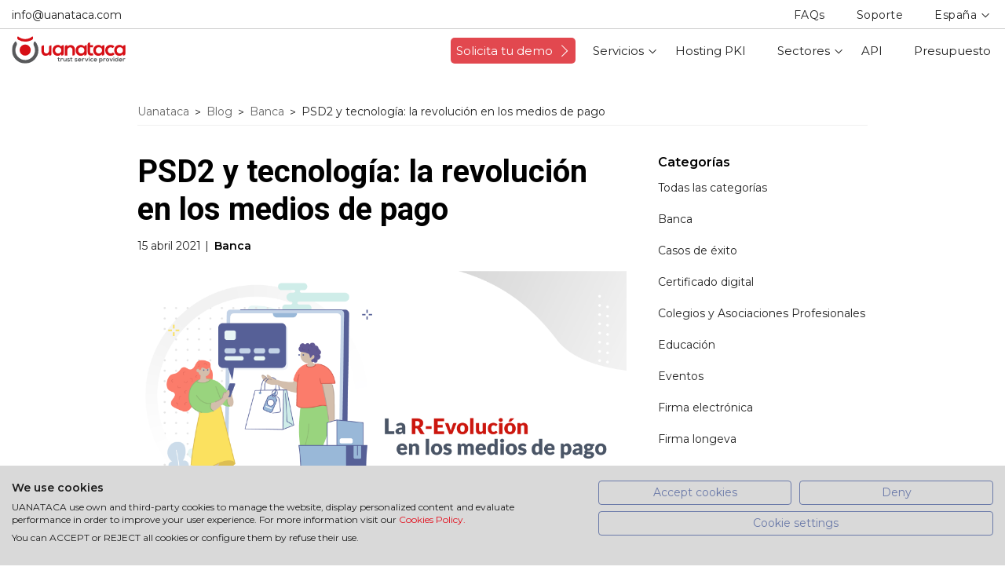

--- FILE ---
content_type: text/html; charset=UTF-8
request_url: https://web.uanataca.com/es/blog/banca/psd2-y-tecnologia-en-medios-de-pago
body_size: 11966
content:
<!DOCTYPE html>
<html lang="es" xml:lang="es" xmlns="http://www.w3.org/1999/xhtml">
	<head>
		<meta http-equiv="content-type" content="text/html; charset=UTF-8" />
<meta http-equiv="X-UA-Compatible" content="IE=edge">
<title>PSD2 y tendencias tecnológicas: la revolución en los medios de pago | Uanataca</title>
<base href="/" />
<meta name="security" content="public" />
<meta name="title" content="PSD2 y tendencias tecnológicas: la revolución en los medios de pago | Uanataca" />
<meta name="description" content="En este post abordamos la pandemia de la Covid-19, la innovación en medios de pago y la normativa PSD2 como catalizadores de la transformación del sector y del avance de los pagos d." />
<meta name="classification" content="PSD2 y tendencias tecnológicas: la revolución en los medios de pago | Uanataca" />
<link rel="canonical" href="https://web.uanataca.com/es/blog/banca/psd2-y-tecnologia-en-medios-de-pago" />
<link rel="alternate" hreflang="en" href="https://web.uanataca.com/en/blog/banking/psd2-and-technology-payment" />
<link rel="alternate" hreflang="x-default" href="https://web.uanataca.com/es/blog/banca/psd2-y-tecnologia-en-medios-de-pago" />
<link rel="alternate" hreflang="es-es" href="https://web.uanataca.com/es/blog/banca/psd2-y-tecnologia-en-medios-de-pago" />
<meta name="distribution" content="Global" />
<meta name="rating" content="General" />
<meta name="viewport" content="width=device-width, initial-scale=1, maximum-scale=1, minimal-ui">
		
		<meta property="og:type" content="website" />
<meta property="og:site_name" content="Uanataca" />
<meta property="og:url" content="https://web.uanataca.com/es/blog/banca/psd2-y-tecnologia-en-medios-de-pago" />
<meta property="og:locale" content="es_ES" />
<meta property="og:locale:alternate" content="es_ES" />
<meta property="og:image" content="https://web.uanataca.com/uploads/images/j/h/y/926-psd2-tecnologia-y-sellado-de-tiempo-en-los-medios-de-pago.png" />
<meta property="og:title" content="PSD2 y tecnología: la revolución en los medios de pago | Uanataca" />
<meta property="og:description" content="El sellado de tiempo en los sistemas de pago electrónico: la importancia del cuándo" />
<meta property="twitter:domain" content="https://web.uanataca.com" />
<meta property="twitter:site" content="@rsbmedia" />
<meta property="twitter:title" content="PSD2 y tecnología: la revolución en los medios de pago | Uanataca" />
<meta property="twitter:description" content="El sellado de tiempo en los sistemas de pago electrónico: la importancia del cuándo" />
<meta property="twitter:image:src" content="https://web.uanataca.com/uploads/images/1/g/6/b22-psd2-tecnologia-y-sellado-de-tiempo-en-los-medios-de-pago.png" />
<meta property="twitter:card" content="summary" />

		<link rel="stylesheet" type="text/css" href="https://web.uanataca.com/common/project/style/style.v1756829122.css" />

		
		
		<link rel="apple-touch-icon" sizes="180x180" href="https://web.uanataca.com/common/project/images/favicon//apple-touch-icon.png">
		<link rel="icon" type="image/png" sizes="32x32" href="https://web.uanataca.com/common/project/images/favicon//favicon-32x32.png">
		<link rel="icon" type="image/png" sizes="16x16" href="https://web.uanataca.com/common/project/images/favicon//favicon-16x16.png">
		<link rel="manifest" href="https://web.uanataca.com/common/project/images/favicon//site.webmanifest">
		<link rel="mask-icon" href="https://web.uanataca.com/common/project/images/favicon//safari-pinned-tab.svg" color="#da272f">
		<meta name="application-name" content="Uanataca">
		<meta name="msapplication-TileColor" content="#da272f">
		<meta name="theme-color" content="#ffffff">
		<script src="https://consent.cookiefirst.com/sites/web.uanataca.com-2377248c-144d-4364-aab6-3879c6a9fc2c/consent.js"></script>
	</head>
	<body class="es desktop chrome    no-logged US" >

		<!-- Google Tag Manager (noscript) -->
<noscript><iframe src="https://www.googletagmanager.com/ns.html?id=GTM-TL4LKZL" height="0" width="0" style="display:none;visibility:hidden"></iframe></noscript>
<!-- End Google Tag Manager (noscript) -->


		<header class="header ">
	<div class="header__top">
		<div class="container-fluid">
				
					
					<a href="mailto:info@uanataca.com" aria-label="Escríbenos a info@uanataca.com" class="header__top__link">info@uanataca.com</a>
				

				
				
				

		</div>
	</div>

	<div class="header__bottom">
		<div class="container-fluid">
			<a class="header__logo" href="https://web.uanataca.com/es/" title="Logo de Uanataca"></a>
			
			<div class="header__hamburger hamburger hamburger--squeeze">
				<span class="hamburger-box">
					<span class="hamburger-inner"></span>
				</span>
			</div>
		</div>
	</div>
</header>

<nav class="navbar ">
	<ul class="menu">
		
		<li class="menu__item menu__item--btn">
			<a href="https://web.uanataca.com/es/servicios/demo-personalizada" class="btn-red" target="_blank"><span>Solicita tu demo</span><i class="ico-right"></i></a>
		</li>
		

		<li class="menu__item menu__item--dropdown">
			<a href="https://web.uanataca.com/es/servicios" class="menu__link menu__link--toggle ico-down ">
				Servicios
			</a>

			<ul class="submenu hide dropdown">
				<li class="submenu__item submenu__item--dropdown">
					<a href="https://web.uanataca.com/es/servicios/firma-electronica-cualificada" class="submenu__link  submenu__link--toggle ico-down">Firma electrónica cualificada</a>

					<ul class="submenu__submenu submenu__submenu--es dropdown">
						<li class="submenu__submenu__item"><a href="https://web.uanataca.com/es/servicios/firma-one-shot" class="submenu__submenu__link ">Firma One-Shot</a></li>
						<li class="submenu__submenu__item"><a href="https://web.uanataca.com/es/servicios/firma-automatizada" class="submenu__submenu__link ">Firma Automatizada</a></li>
						<li class="submenu__submenu__item"><a href="https://web.uanataca.com/es/servicios/firma-interactiva" class="submenu__submenu__link ">Firma Interactiva</a></li>
						<li class="submenu__submenu__item"><a href="https://web.uanataca.com/es/servicios/firma-movil" class="submenu__submenu__link ">Firma Móvil</a></li>
					</ul>
				</li>
				<li class="submenu__item submenu__item--dropdown">
					<a href="https://web.uanataca.com/es/servicios/firma-electronica-avanzada" class="submenu__link  submenu__link--toggle ico-down">Firma electrónica avanzada</a>

					<ul class="submenu__submenu submenu__submenu--es dropdown">
						<li class="submenu__submenu__item"><a href="https://web.uanataca.com/es/servicios/firma-one-shot" class="submenu__submenu__link ">Firma One-Shot</a></li>
						<li class="submenu__submenu__item"><a href="https://web.uanataca.com/es/servicios/firma-automatizada" class="submenu__submenu__link ">Firma Automatizada</a></li>
						<li class="submenu__submenu__item"><a href="https://web.uanataca.com/es/servicios/firma-interactiva" class="submenu__submenu__link ">Firma Interactiva</a></li>
						<li class="submenu__submenu__item"><a href="https://web.uanataca.com/es/servicios/firma-movil" class="submenu__submenu__link ">Firma Móvil</a></li>
					</ul>
				</li>
				<li class="submenu__item ">
					<a href="https://web.uanataca.com/es/servicios/firma-longeva" class="submenu__link  ">Firma longeva</a>

				</li>
				<li class="submenu__item ">
					<a href="https://web.uanataca.com/es/servicios/validacion-firma-electronica" class="submenu__link  ">Validación firma electrónica</a>

				</li>
				<li class="submenu__item ">
					<a href="https://web.uanataca.com/es/servicios/sellado-de-tiempo" class="submenu__link  ">Sellado de tiempo</a>

				</li>
				<li class="submenu__item ">
					<a href="https://web.uanataca.com/es/servicios/certificados-digitales" class="submenu__link  ">Certificados digitales</a>

				</li>
			</ul>
		</li>
		<li class="menu__item ">
			<a href="https://web.uanataca.com/es/hosting-pki" class="menu__link  ">
				Hosting PKI
			</a>

		</li>
		<li class="menu__item menu__item--dropdown">
			<a href="https://web.uanataca.com/es/sectores-profesionales" class="menu__link menu__link--toggle ico-down ">
				Sectores
			</a>

			<ul class="submenu hide dropdown">
				<li class="submenu__item ">
					<a href="https://web.uanataca.com/es/sectores-profesionales/banca-fintech" class="submenu__link  ">Banca y Fintech</a>

				</li>
				<li class="submenu__item ">
					<a href="https://web.uanataca.com/es/sectores-profesionales/recursos-humanos" class="submenu__link  ">Recursos Humanos</a>

				</li>
				<li class="submenu__item ">
					<a href="https://web.uanataca.com/es/sectores-profesionales/salud" class="submenu__link  ">Salud</a>

				</li>
				<li class="submenu__item ">
					<a href="https://web.uanataca.com/es/sectores-profesionales/asociaciones-profesionales" class="submenu__link  ">Asociaciones profesionales</a>

				</li>
				<li class="submenu__item ">
					<a href="https://web.uanataca.com/es/sectores-profesionales/telecomunicaciones" class="submenu__link  ">Telecomunicaciones</a>

				</li>
				<li class="submenu__item ">
					<a href="https://web.uanataca.com/es/sectores-profesionales/terceros-de-confianza" class="submenu__link  ">Terceros de confianza</a>

				</li>
			</ul>
		</li>
		<li class="menu__item ">
			<a href="https://web.uanataca.com/es/servicio-api" class="menu__link  ">
				API
			</a>

		</li>
		<li class="menu__item ">
			<a href="https://web.uanataca.com/es/presupuesto" class="menu__link  ">
				Presupuesto
			</a>

		</li>
	</ul>
	
	<ul class="menu menu--gray">
		<li class="menu__item ">
			<a href="https://web.uanataca.com/es/faqs" class="menu__link ">FAQs</a>
		</li>
		<li class="menu__item ">
			<a href="https://web.uanataca.com/es/contacto" class="menu__link ">Soporte</a>
		</li>

		<li class="menu__item menu__item--dropdown menu__item--lang">
				<span class="menu__link menu__link--toggle ico-down">España</span>
				

			<ul class="submenu hide submenu--small dropdown submenu-lang">
				
				<li class="submenu__item"><a href="https://web.uanataca.com/en/blog/banking/psd2-and-technology-payment" class="submenu__link">EU/Others</a></li>
			</ul>
		</li>
	</ul>
</nav>

      	<main class="main">
			<div class="section section--top section--no-padding-bottom">
	<div class="section--left breadcrumb--border">
		<div class="container">
    <ul class="breadcrumb animated fadeIn delay1" itemscope itemtype="http://schema.org/BreadcrumbList">
        <li class="breadcrumb__item" itemprop="itemListElement" itemscope itemtype="http://schema.org/ListItem">
            <meta itemprop="position" content="1"/>
                <a href="https://web.uanataca.com/es/" itemprop="item"><span itemprop="name">Uanataca</span></a>
                <span class="breadcrumb__separator">></span>
        </li>
        <li class="breadcrumb__item" itemprop="itemListElement" itemscope itemtype="http://schema.org/ListItem">
            <meta itemprop="position" content="2"/>
                <a href="https://web.uanataca.com/es/blog" itemprop="item"><span itemprop="name">Blog</span></a>
                <span class="breadcrumb__separator">></span>
        </li>
        <li class="breadcrumb__item" itemprop="itemListElement" itemscope itemtype="http://schema.org/ListItem">
            <meta itemprop="position" content="3"/>
                <a href="https://web.uanataca.com/es/blog/banca" itemprop="item"><span itemprop="name">Banca</span></a>
                <span class="breadcrumb__separator">></span>
        </li>
        <li class="breadcrumb__item" itemprop="itemListElement" itemscope itemtype="http://schema.org/ListItem">
            <meta itemprop="position" content="4"/>
                <span itemprop="name">PSD2 y tecnología: la revolución en los medios de pago</span>
        </li>
    </ul>
</div>
	</div>
</div>	

<section class="section section--no-padding-top section--left">
	<div class="container">
		<div class="post-agroup post-agroup--row-reverse">
			<div class="post-list post-list--sidebar">				
				<article class="article article--detail article--post" itemscope itemtype="http://schema.org/BlogPosting">
	        		<div class="article__content-top animated fadeIn delay1">
						<h1 class="article__title title" itemprop="headline">PSD2 y tecnología: la revolución en los medios de pago</h1>

						<div class="article__category">
							<span class="date">15 abril 2021</span>
							<span class="category">Banca</span>
						</div>

						<div class="article__short-description">
							
						</div>
					</div>

					<meta itemprop="datePublished" content="2021-04-15 06:00:00"/>
	        		<meta itemprop="dateModified" content="2026-01-22 19:34:36"/>
	        		<meta itemprop="author" content="Uanataca"/>
	        		<span itemprop="publisher" itemscope  itemtype="http://schema.org/Organization">
	        			<meta itemprop="name" content="Uanataca" />
	        			<span itemprop="logo" itemscope itemtype="http://schema.org/ImageObject"><meta itemprop="url" content="https://web.uanataca.com/common/project/images/logotipo-uanataca@2x.png" /></span>
	        		</span>
					<meta itemprop="thumbnailUrl" content="https://web.uanataca.com/uploads/images/j/h/y/926-psd2-tecnologia-y-sellado-de-tiempo-en-los-medios-de-pago_L1.png"/>
					<picture>
						<source srcset="https://web.uanataca.com/uploads/images/j/h/y/926-psd2-tecnologia-y-sellado-de-tiempo-en-los-medios-de-pago_A1.png, https://web.uanataca.com/uploads/images/j/h/y/926-psd2-tecnologia-y-sellado-de-tiempo-en-los-medios-de-pago_K2.png 2x" media="(max-width: 767px)">
					    <source srcset="https://web.uanataca.com/uploads/images/j/h/y/926-psd2-tecnologia-y-sellado-de-tiempo-en-los-medios-de-pago_E1.png, https://web.uanataca.com/uploads/images/j/h/y/926-psd2-tecnologia-y-sellado-de-tiempo-en-los-medios-de-pago_E2.png 2x" media="(max-width: 1189px)">
					    <source srcset="https://web.uanataca.com/uploads/images/j/h/y/926-psd2-tecnologia-y-sellado-de-tiempo-en-los-medios-de-pago_F1.png, https://web.uanataca.com/uploads/images/j/h/y/926-psd2-tecnologia-y-sellado-de-tiempo-en-los-medios-de-pago_F2.png 2x" media="(max-width: 1440px)">
					    <source srcset="https://web.uanataca.com/uploads/images/j/h/y/926-psd2-tecnologia-y-sellado-de-tiempo-en-los-medios-de-pago_F2.png">
						<img itemprop="image" src="https://web.uanataca.com/uploads/images/j/h/y/926-psd2-tecnologia-y-sellado-de-tiempo-en-los-medios-de-pago_F1.png" srcset="https://web.uanataca.com/uploads/images/j/h/y/926-psd2-tecnologia-y-sellado-de-tiempo-en-los-medios-de-pago_F1.png, https://web.uanataca.com/uploads/images/j/h/y/926-psd2-tecnologia-y-sellado-de-tiempo-en-los-medios-de-pago_F2.png 2x" class="article__img-full-width animated fadeIn delay1" title="PSD2 y tecnología: la revolución en los medios de pago" alt="">
					</picture>

				    <div class="article__padding-content description text animation fadeIn delay1" itemprop="articleBody">
				    	<p>El sector de los medios de pago se encuentra inmerso en una etapa de transición, donde la pandemia mundial ha acelerado la tendencia de una digitalización que, pese a llevar una largo recorrido, ahora se ha convertido en una prioridad. En el impredecible escenario actual, la industria de pagos está apostando por el desarrollo de nuevas soluciones que se anticipan y dan respuesta a las necesidades de un mercado ávido de innovación.
  </p>
<p>En este post, abordamos la pandemia de la Covid-19, la innovación en medios de pago y la normativa PSD2 como catalizadores de la transformación del sector y del avance de los pagos digitales. 
  </p>
<p><strong><br></strong></p>
<h5>El avance imparable hacia una sociedad cashless 
  </h5>
<p>La transformación de los ecosistemas de pagos en la última década ha sido muy notable, principalmente motivada por la&nbsp;entrada de nuevos&nbsp;players&nbsp;y por la aparición de nuevos modelos de negocio centrados en el cliente, &nbsp;más innovadores e intensivos en tecnología. 
  </p>
<p>Sin lugar a duda, la pandemia de la Covid-19 ha acelerado la transición hacia una sociedad cashless, con nuevos hábitos de consumo con relación al dinero en efectivo, un método de pago estancado que comienza a disminuir por la adopción de comportamientos preventivos frente al contagio. En cambio, <strong>los medios de pago digitales se han incrementado.</strong>
  </p>
<figure><img src="https://web.uanataca.com/uploads/images/q/2/v/t8v-incremento-en-el-uso-de-los-medios-de-pago-digitales.png" data-image="960" style="display: block; margin: auto;" alt="" title=""></figure>
<p>Según un reciente <u><a href="https://es.paymentinnovationhub.com/informe-tendencias-medios-de-pago-2/" target="_blank">informe</a></u>&nbsp;elaborado por Payment Innovation Hub, en España, la cantidad de efectivo retirado&nbsp;de los cajeros automáticos en el segundo trimestre de 2020 descendió en un 35% en relación al mismo periodo de 2019. Es destacable que, pese al descenso generalizado del consumo, el uso de las tarjetas contactless en abril de 2020 aumentó un 15%. Ambas cifras son un indicativo del impacto de la pandemia en el desarrollo en los ecosistemas de pagos y, como veremos a continuación, en la búsqueda de soluciones novedosas que faciliten el pago digital.</p>
<p><strong><br></strong></p>
<h5>7 tendencias que definirán el futuro de los pagos
  </h5>
<p>Las compañías están acelerando sus planes de digitalización para adaptarse a las demandas y a los nuevos hábitos de pago de la población, incorporando nuevas tecnologías convertidas en tendencia que marcarán el futuro de los pagos.
  </p>
<h6><span style="color: #1f497d;">Customer-centric</span></h6>
<p>A medida que crece el ecosistema de los pagos, la experiencia del cliente se convierte en el principal <span style="color: #c0504d;">valor diferencial</span>. Mediante la tecnología digital, los proveedores pueden ofrecer al cliente una experiencia digital completa&nbsp;en todas las fases de su ciclo de vida.</p>
<h6><span style="color: #1f497d;">Open banking</span></h6>
<p>Esta tendencia en auge permite que, con la autorización del cliente, los bancos <span style="color: #c0504d;">compartan su información</span> con terceros, inclusive medios de pago. La directiva PSD2, que abordaremos más adelante, permite por ejemplo que proveedores ofrezcan el servicio de iniciación de pagos electrónicos entre diferentes cuentas por medio de una interfaz, que hace de puente entre ambas. 
  </p>
<h6><span style="color: #1f497d;">Contactless</span></h6>
<p>A nivel internacional, el pago sin contacto es uno de los medios de pago que más se está utilizando y que <span style="color: #c0504d;">continuará creciendo</span> en 2021. En el caso de Europa, y tras la medida que amplía el límite de pago del sistemas contactless sin necesidad de introducir el PIN de la tarjeta, Visa procesó un total de 500 millones de pagos contactless, una cifra hasta ahora inalcanzable.
  </p>
<h6><span style="color: #1f497d;">Wearables</span></h6>
<p>El uso de aparatos o dispositivos tecnológicos utilizados como accesorios se posiciona como una de las <span style="color: #c0504d;">grandes tendencias</span> de medios de pago para 2021.</p>
<h6><span style="color: #1f497d;">Tokenización</span></h6>
<p>Este sistema de pago, que permite convertir los números de la tarjeta del cliente en un código numérico o&nbsp;token, aporta <span style="color: #c0504d;">seguridad y confidencialida</span><span style="color: #c0504d;">d</span> a las operaciones, ayudando a la popularización de este sistema. 
  </p>
<h6><span style="color: #1f497d;">Inteligencia artificial</span></h6>
<p>Esta herramienta aplicada a los servicios de pago online <span style="color: #c0504d;">mejora la experiencia de usuario</span>, uno de los elementos clave en la estrategia custome-centric, evita fraudes y mejora el feedback, abriendo nuevas puertas al desarrollo de servicios personalizados. 
  </p>
<h6><span style="color: #1f497d;">Face to pay</span></h6>
<p>Este año, este método de pago a través del reconocimiento facial se popularizará. La herramienta permite al cliente la <span style="color: #c0504d;">sincronización</span> de sus datos bancarios mediante una app, autorizando el pago mediante reconocimiento facial.&nbsp; 
  </p>
<h5></h5>
<h5></h5>
<h5></h5>
<h5></h5>
<h6><span style="color: #1f497d;"><br></span></h6>
<h6><span style="color: #1f497d;">Tendencias en medios de pago, el eje central de la segunda sesión de Paris Fintech Forum</span></h6>
<p>En la segunda sesión de <u><a href="https://web.uanataca.com/es/blog/eventos/uanataca-en-paris-fintech-forum" target="_blank">Paris Fintech Forum</a></u>, el evento europeo exclusivo para finanzas y Fintech donde Uanataca estará presente como expositor oficial, la evolución y las tendencias en medios de pago serán los grandes protagonistas.
  </p>
<figure><a href="https://web.uanataca.com/es/blog/eventos/uanataca-en-paris-fintech-forum"><img src="https://web.uanataca.com/uploads/images/q/m/t/hm8-uanataca-expositor-oficial-en-paris-fintech-forum-2021.png" data-image="950" style="display: block; margin: auto;" alt="" title=""></a></figure>
<p>Esta nueva cita reunirá a los principales speakers internacionales para explorar las tendencias en el sector de la industria de pago y abordar las expectativas de los agentes implicados. Entre otros, compartirán espacio figuras relevantes del sector financiero como Michael Miebach,<strong> CEO en Mastercard, </strong>Gilles Grapinet,<strong> Chairman en Worldline o </strong>Lizzie Chapman<strong>, CEO en ZestMoney.</strong><br></p>
<p><strong>&nbsp;</strong>
  </p>
<h5>PSD2, la nueva directiva que aumenta la seguridad de los pagos en Europa
  </h5>
<p>Son tres las normativas europeas que permiten un escenario propicio para alcanzar el nuevo modelo bancario tan ansiado por el cliente, con una banca más personalizada, abierta e inclusiva: el Reglamento eIDAS, el Reglamento General de Protección de datos (GDPR) y la nueva Directiva PSD2.
  </p>
<p>Estos instrumentos legislativos mencionados representan un gran avance para la industria financiera, complementándose a la perfección en el logro de un entorno adecuado para los pagos electrónicos. En esta ocasión, abordaremos detenidamente la PSD2 ( Payment Services Directive 2) por estar exclusivamente orientada a la mejora de la seguridad en los pagos electrónicos y a la protección contra el fraude mediante autenticación reforzada ( SCA).
  </p>
<p><span style="background-color: #dbe5f1;"><strong>La PSD2 es la Directiva Europea que&nbsp;regula los servicios de pago realizados en Europa</strong>&nbsp;(por ejemplo, transferencias, domiciliaciones, pagos con tarjetas&hellip;) ,&nbsp;</span>esta supone una actualización a la primera Directiva de 2007 “PSD1”, por la que se establecía la creación del mercado único de pagos en la Unión Europea. La nueva directiva va dirigida tanto a consumidores como comercios, propiciando un mercado de pagos&nbsp;más integrado, reforzando la seguridad en las transacciones, dotándolo de una mayor transparencia y eficiencia mediante la eliminación de intermediarios. Asimismo, permite que terceras empresas que no sean bancos (Third-Party Providers o TPP), intervengan en los pagos, propiciando lo que se conoce como <u><a href="https://web.uanataca.com/es/blog/banca/open-banking-y-firma-electronica-cualificada" target="_blank">open banking</a></u> o banca abierta.</p>
<p>A pesar de que la PSD2 data del año 2015, los estados miembros tenían hasta 2018 para trasponerla. Sin embargo, en la caso de países como España, dada la complejidad de su implementación uniforme en todos los países miembros de la&nbsp;Unión Europea, la autoridad bancaria concedió una moratoria hasta el 1 de enero de 2021. 
  </p>
<p>Las principales ventajas que ofrece la PSD2 y que benefician tanto al cliente como a los comercios son la <strong>agilización de los pagos y el incremento de la tasa de conversión en el comercio online, la prohibición de que se cobren recargos por pagar con tarjeta, así como el refuerzo de la confianza y la seguridad en los pagos electrónicos.</strong>
  </p>
<p><strong><br></strong></p>
<h5>El sellado de tiempo en los sistemas de pago electrónico: la importancia del cuándo
  </h5>
<p>Uno de los principales objetivos de la PSD2 es el de garantizar la seguridad de los pagos y mejorar las garantías de los consumidores pero a su vez, existen otros mecanismos que refuerzan la protección de los pagos el línea.</p>
<p>El pago electrónico, como cualquier otra transacción que necesite la certeza de que se ha llevado a cabo en un momento exacto, podrá beneficiarse del elevado valor que aporta el time-stamping al constatar, mediante fecha y hora, su existencia e integridad.
  </p>
<hr>
<p>📢<span style="background-color: #dbe5f1;"> </span><strong><span style="background-color: #dbe5f1;">¿ Qué es el sellado de tiempo o time-stamping ?</span>.</strong> Es un mecanismo que permite demostrar que una serie de datos de carácter electrónico, como puede ser un pago en línea, han existido y no han sido alterados a partir de un instante específico en el tiempo. Descubre más sobre esta referencia temporal fiable e inmutable en este&nbsp;<a href="https://web.uanataca.com/es/blog/sellado-de-tiempo" target="_blank">artículo.</a><u></u>
    </p>
<hr>
<p>A diferencia del resto de sistemas disponibles en el mercado que inciden en el elemento temporal de un pago electrónico, <span style="color: #c0504d;"><strong>el sellado de tiempo cualificado es el que ofrece mayores garantías jurídicas.</strong></span> El reglamento <a href="https://eur-lex.europa.eu/legal-content/ES/TXT/PDF/?uri=CELEX:32014R0910&from=ES" target="_blank">eIDAS</a>, el marco jurídico común para los servicios de confianza en la UE, regula particularmente el sello de tiempo electrónico cualificado,&nbsp;<strong>atribuyendo en exclusiva su emisión a un prestador de servicios de sello cualificado de tiempo electrónico como Uanataca</strong>, una figura reconocida y auditada que actúa&nbsp;aportando confianza al&nbsp;sellado de tiempo.</p>
<h6></h6>
<figure><a href="https://web.uanataca.com/es/servicios/sellado-de-tiempo" target="_blank"><img src="https://web.uanataca.com/uploads/images/k/6/i/g1l-casos-de-uso-del-sellado-de-tiempo-de-uanataca-en-el-sector-financiero.png" data-image="961" style="display: block; margin: auto;" alt="" title=""></a></figure>
<p><span style="color: rgb(73, 80, 87); font-family: Lato, Arial, &quot;Helvetica Neue&quot;, Helvetica, sans-serif; font-size: 16px; font-weight: 400;">El </span><a href="https://web.uanataca.com/es/servicios/sellado-de-tiempo" target="_blank" style="background-color: rgb(255, 255, 255); font-family: Lato, Arial, &quot;Helvetica Neue&quot;, Helvetica, sans-serif; font-size: 16px; font-weight: 400;">sellado de tiempo de Uanataca</a><span style="color: rgb(73, 80, 87); font-family: Lato, Arial, &quot;Helvetica Neue&quot;, Helvetica, sans-serif; font-size: 16px; font-weight: 400;"> es la solución ideada para casos específicos de este sector, como el sellado electrónico de transacciones, certificados y constancias electrónicas.</span><br></p>
<p>Del mismo modo se adapta perfectamente a las necesidades y particularidades para fechar y validar la hora de recepción de una transacción electrónica, para certificar transacciones bancarias o para establecer la fecha de emisión en una factura electrónica, apertura de cuentas bancarias, créditos al consumo, condiciones de crédito, entre otros.
</p>
<figure><a href="https://web.uanataca.com/es/sectores-profesionales/banca-fintech" target="_blank"><img src="https://web.uanataca.com/uploads/images/5/z/l/2y1-uanataca-soluciones-de-firma-electronica-para-el-sector-bancario.png" data-image="952" style="display: block; margin: auto;" alt="" title=""></a></figure>
<p><br></p>
				    </div>

					
				<div class="share share-it share-border share-right-sm">
					<span class="share__item share__item__init">Compartir</span>
					<a href="#" class="share__item share ico-facebook facebook" data-url="https://web.uanataca.com/es/blog/banca/psd2-y-tecnologia-en-medios-de-pago" data-text="PSD2 y tendencias tecnológicas: la revolución en los medios de pago | Uanataca - Uanataca" data-subject="PSD2 y tendencias tecnológicas: la revolución en los medios de pago | Uanataca - Uanataca" data-image="https://web.uanataca.com/uploads/images/j/h/y/926-psd2-tecnologia-y-sellado-de-tiempo-en-los-medios-de-pago.png" rel="nofollow"></a>
					<a href="#" class="share__item share ico-twitter twitter" data-url="https://web.uanataca.com/es/blog/banca/psd2-y-tecnologia-en-medios-de-pago" data-text="PSD2 y tendencias tecnológicas: la revolución en los medios de pago | Uanataca - Uanataca" data-subject="PSD2 y tendencias tecnológicas: la revolución en los medios de pago | Uanataca - Uanataca" data-image="https://web.uanataca.com/uploads/images/j/h/y/926-psd2-tecnologia-y-sellado-de-tiempo-en-los-medios-de-pago.png" rel="nofollow"></a>
					<a href="#" class="share__item share ico-linkedin linkedin" data-url="https://web.uanataca.com/es/blog/banca/psd2-y-tecnologia-en-medios-de-pago" data-text="PSD2 y tendencias tecnológicas: la revolución en los medios de pago | Uanataca - Uanataca" data-subject="PSD2 y tendencias tecnológicas: la revolución en los medios de pago | Uanataca - Uanataca" data-image="https://web.uanataca.com/uploads/images/j/h/y/926-psd2-tecnologia-y-sellado-de-tiempo-en-los-medios-de-pago.png" rel="nofollow"></a>
					<a href="#" class="share__item share ico-mailto mailto" data-url="https://web.uanataca.com/es/blog/banca/psd2-y-tecnologia-en-medios-de-pago" data-text="PSD2 y tendencias tecnológicas: la revolución en los medios de pago | Uanataca - Uanataca" data-subject="PSD2 y tendencias tecnológicas: la revolución en los medios de pago | Uanataca - Uanataca" data-image="https://web.uanataca.com/uploads/images/j/h/y/926-psd2-tecnologia-y-sellado-de-tiempo-en-los-medios-de-pago.png" rel="nofollow"></a>
			    </div>


				    <div class="comment detail-post__max-width animation fadeIn delay1">
				    	<span class="comment__title">
				    		<span itemprop="commentCount">0</span> comentarios
				    	</span>

				    	<a href="#commentForm" class="comment__link-go-to go-to-anchor ico-comments"><span>Deja un comentario</span></a>

				    	<div class="comment__content">
					    	<div class="comment__item">
					    	
					    		<em>Un momento…</em>
					    	
					    	</div>
					    </div>
					    
				    </div>

				    <div id="commentForm" class="comment__form detail-post__max-width animation fadeIn delay1">
				    	<span class="comment__title small-title">Deja un comentario</span>

				    	<form action="https://web.uanataca.com/es/comment" method="POST" class="ajax form form--contact" data-callback="commentSaveOk" data-callback-error="formSaveKo">
				    		
				    		<div class="form-group form-group--custom form-group--half">
								<label class="form-label form-label--custom" for="name">Nombre*</label>
								<input id="name" name="name" class="form-control" type="text" autocomplete="on" value="">
								<span class="input-message"></span>
						    </div>

						    <div class="form-group form-group--custom form-group--half">
								<label class="form-label form-label--custom" for="email">Email*</label>
								<input id="email" name="email" class="form-control" type="email" autocomplete="on" value="">
								<span class="input-message"></span>
						    </div>

						    <div class="form-group form-group--custom">
								<label class="form-label form-label--custom" for="text">Comentario*</label>
								<textarea class="form-control form-control--textarea" id="text" name="text" autocomplete="on"></textarea>
								<span class="input-message"></span>
						    </div>

						    <div class="form-group form-group--small">
								<small>*Campos obligatorios</small>
						    </div>

						    <div class="form-group form-group--no-padding">
								
								<input type="hidden" name="g-recaptcha-response" />
								<div class="input-message"></div>
							</div>
						    
				            <div class="form-group form-group--legals">
					        	<input class="checkbox-receipt" type="checkbox" id="termsAcceptance" name="termsAcceptance" value="1">
								<label for="termsAcceptance" class="form-label form-label--checkbox form-label--legal">
									<span class="form-control--checkbox ico-check"></span>
									<span class="form-label-text">
										Al enviar aceptas el <a href="https://web.uanataca.com/es/aviso-legal"><u>aviso legal</u></a>.
									</span>
								</label>
								<span class="input-message"></span>
					        </div>

				            <div class="form-group form-submit-btn">
				            	<div class="btn">
				                	<input type="submit" class="form-submit" value="Publicar comentario" data-value-on="Un momento…...">
				                </div>
				            </div>

				            <input type="hidden" name="object" value="post"/>
				    		<input type="hidden" name="objectId" value="87"/>
				    		<input type="hidden" name="commentsConversation" value="87"/>
				    	</form>
				    </div>
				</article>

		    	<template id="comment-reply">
		    		<form action="https://web.uanataca.com/es/comment" method="POST" class="ajax form form--contact" data-callback="commentSaveOk" data-callback-error="formSaveKo">
				    		
				    		<div class="form-group form-group--custom form-group--half">
								<label class="form-label form-label--custom" for="name">Nombre*</label>
								<input id="name" name="name" class="form-control" type="text" autocomplete="on" value="">
								<span class="input-message"></span>
						    </div>

						    <div class="form-group form-group--custom form-group--half">
								<label class="form-label form-label--custom" for="email">*</label>
								<input id="email" name="email" class="form-control" type="email" autocomplete="on" value="">
								<span class="input-message"></span>
						    </div>

						    <div class="form-group form-group--custom">
								<label class="form-label form-label--custom" for="text">Comentario*</label>
								<textarea class="form-control form-control--textarea" id="text" name="text" autocomplete="on"></textarea>
								<span class="input-message"></span>
						    </div>

						    <div class="form-group form-group--small">
								<small>*Campos obligatorios</small>
						    </div>

						    <div class="form-group form-group--no-padding">
								
								<input type="hidden" name="g-recaptcha-response" />
								<div class="input-message"></div>
							</div>
						    
				            <div class="form-group form-group--legals">
					        	<input class="checkbox-receipt" type="checkbox" id="termsAcceptance" name="termsAcceptance" value="1">
								<label for="termsAcceptance" class="form-label form-label--checkbox form-label--legal">
									<span class="form-control--checkbox ico-check"></span>
									<span class="form-label-text">
										Al enviar aceptas el <a href="https://web.uanataca.com/es/aviso-legal"><u>aviso legal</u></a>.
									</span>
								</label>
								<span class="input-message"></span>
					        </div>

				            <div class="form-group form-submit-btn">
				            	<div class="btn">
				                	<input type="submit" class="form-submit" value="Publica un comentario" data-value-on="Un momento…...">
				                </div>
				            </div>

				            <input type="hidden" name="object" value="comment"/>
				    		<input type="hidden" name="objectId" value="87"/>
				    		<input type="hidden" name="commentsConversation" value="87"/>
				    	</form>
			    </template>

			    <div class="post-navigation ">
					<a href="https://web.uanataca.com/es/blog/firma-electronica/one-shot-customer-centric" class="post-navigation__link post-navigation__link--prev btn-arrow text bold"><i class="ico-arrow-left"></i><span>Firma One-Shot, factor clave en la estrategia customer centric</span></a>
					<a href="https://web.uanataca.com/es/blog/legalidad/presentacion-de-firma-electronica-en-proceso-judicial" class="post-navigation__link post-navigation__link--next btn-arrow text bold"><span>Presentación y valoración de la firma electrónica en un proceso judicial</span><i class="ico-arrow-right"></i></a>
				</div>
			</div>
			<ul class="post-categories ico-down animation fadeIn delay1">
	<li class="post-categories__item post-categories__item--selected"><a href="https://web.uanataca.com/es/blog" class="post-categories__link" title="Ver más información de Todas las categorías">Todas las categorías</a></li>
	<li class="post-categories__item "><a href="https://web.uanataca.com/es/blog/banca" class="post-categories__link" title="Ver más información de Banca">Banca</a></li>
	<li class="post-categories__item "><a href="https://web.uanataca.com/es/blog/caso-de-exito" class="post-categories__link" title="Ver más información de Casos de éxito">Casos de éxito</a></li>
	<li class="post-categories__item "><a href="https://web.uanataca.com/es/blog/certificado-digital" class="post-categories__link" title="Ver más información de Certificado digital">Certificado digital</a></li>
	<li class="post-categories__item "><a href="https://web.uanataca.com/es/blog/colegios-asociaciones-profesionales" class="post-categories__link" title="Ver más información de Colegios y Asociaciones Profesionales">Colegios y Asociaciones Profesionales</a></li>
	<li class="post-categories__item "><a href="https://web.uanataca.com/es/blog/educacion" class="post-categories__link" title="Ver más información de Educación">Educación</a></li>
	<li class="post-categories__item "><a href="https://web.uanataca.com/es/blog/eventos" class="post-categories__link" title="Ver más información de Eventos">Eventos</a></li>
	<li class="post-categories__item "><a href="https://web.uanataca.com/es/blog/firma-electronica" class="post-categories__link" title="Ver más información de Firma electrónica">Firma electrónica</a></li>
	<li class="post-categories__item "><a href="https://web.uanataca.com/es/blog/firma-longeva" class="post-categories__link" title="Ver más información de Firma longeva">Firma longeva</a></li>
	<li class="post-categories__item "><a href="https://web.uanataca.com/es/blog/firma-one-shot" class="post-categories__link" title="Ver más información de Firma One-Shot">Firma One-Shot</a></li>
	<li class="post-categories__item "><a href="https://web.uanataca.com/es/blog/legalidad" class="post-categories__link" title="Ver más información de Legalidad">Legalidad</a></li>
	<li class="post-categories__item "><a href="https://web.uanataca.com/es/blog/recursos-humanos" class="post-categories__link" title="Ver más información de Recursos Humanos">Recursos Humanos</a></li>
	<li class="post-categories__item "><a href="https://web.uanataca.com/es/blog/salud" class="post-categories__link" title="Ver más información de Salud">Salud</a></li>
	<li class="post-categories__item "><a href="https://web.uanataca.com/es/blog/seguros" class="post-categories__link" title="Ver más información de Seguros">Seguros</a></li>
	<li class="post-categories__item "><a href="https://web.uanataca.com/es/blog/sellado-de-tiempo" class="post-categories__link" title="Ver más información de Sellado de tiempo">Sellado de tiempo</a></li>
	<li class="post-categories__item "><a href="https://web.uanataca.com/es/blog/tecnologia" class="post-categories__link" title="Ver más información de Tecnología">Tecnología</a></li>
	<li class="post-categories__item "><a href="https://web.uanataca.com/es/blog/telecomunicaciones" class="post-categories__link" title="Ver más información de Telecomunicaciones">Telecomunicaciones</a></li>
	<li class="post-categories__item "><a href="https://web.uanataca.com/es/blog/transformacion-digital" class="post-categories__link" title="Ver más información de Transformación digital">Transformación digital</a></li>
	<li class="post-categories__item "><a href="https://web.uanataca.com/es/blog/video-identificacion" class="post-categories__link" title="Ver más información de Vídeo identificación">Vídeo identificación</a></li>
</ul>

			
			<div class="sidebar animation fadeIn delay1">

				<div class="most-read">
					<strong class="most-read__title">Categorías</strong>

					<ul class="most-read__list">
						<li class="most-read__item"><a href="https://web.uanataca.com/es/blog" title="Ver todas las categorías">Todas las categorías</a></li>
						<li class="most-read__item"><a href="https://web.uanataca.com/es/blog/banca" title="Ver más información de Banca">Banca</a></li>
						<li class="most-read__item"><a href="https://web.uanataca.com/es/blog/caso-de-exito" title="Ver más información de Casos de éxito">Casos de éxito</a></li>
						<li class="most-read__item"><a href="https://web.uanataca.com/es/blog/certificado-digital" title="Ver más información de Certificado digital">Certificado digital</a></li>
						<li class="most-read__item"><a href="https://web.uanataca.com/es/blog/colegios-asociaciones-profesionales" title="Ver más información de Colegios y Asociaciones Profesionales">Colegios y Asociaciones Profesionales</a></li>
						<li class="most-read__item"><a href="https://web.uanataca.com/es/blog/educacion" title="Ver más información de Educación">Educación</a></li>
						<li class="most-read__item"><a href="https://web.uanataca.com/es/blog/eventos" title="Ver más información de Eventos">Eventos</a></li>
						<li class="most-read__item"><a href="https://web.uanataca.com/es/blog/firma-electronica" title="Ver más información de Firma electrónica">Firma electrónica</a></li>
						<li class="most-read__item"><a href="https://web.uanataca.com/es/blog/firma-longeva" title="Ver más información de Firma longeva">Firma longeva</a></li>
						<li class="most-read__item"><a href="https://web.uanataca.com/es/blog/firma-one-shot" title="Ver más información de Firma One-Shot">Firma One-Shot</a></li>
						<li class="most-read__item"><a href="https://web.uanataca.com/es/blog/legalidad" title="Ver más información de Legalidad">Legalidad</a></li>
						<li class="most-read__item"><a href="https://web.uanataca.com/es/blog/recursos-humanos" title="Ver más información de Recursos Humanos">Recursos Humanos</a></li>
						<li class="most-read__item"><a href="https://web.uanataca.com/es/blog/salud" title="Ver más información de Salud">Salud</a></li>
						<li class="most-read__item"><a href="https://web.uanataca.com/es/blog/seguros" title="Ver más información de Seguros">Seguros</a></li>
						<li class="most-read__item"><a href="https://web.uanataca.com/es/blog/sellado-de-tiempo" title="Ver más información de Sellado de tiempo">Sellado de tiempo</a></li>
						<li class="most-read__item"><a href="https://web.uanataca.com/es/blog/tecnologia" title="Ver más información de Tecnología">Tecnología</a></li>
						<li class="most-read__item"><a href="https://web.uanataca.com/es/blog/telecomunicaciones" title="Ver más información de Telecomunicaciones">Telecomunicaciones</a></li>
						<li class="most-read__item"><a href="https://web.uanataca.com/es/blog/transformacion-digital" title="Ver más información de Transformación digital">Transformación digital</a></li>
						<li class="most-read__item"><a href="https://web.uanataca.com/es/blog/video-identificacion" title="Ver más información de Vídeo identificación">Vídeo identificación</a></li>
					</ul>
				</div>

				<div class="most-read">
					<strong class="most-read__title">Entradas recientes</strong>

					<ul class="most-read__list">
						<li class="most-read__item most-read__item--border"><a href="https://web.uanataca.com/es/blog/legalidad/apud-acta-electronico" title="Leer Apud Acta Electrónico: Transforma tus procesos legales en minutos">Apud Acta Electrónico: Transforma tus procesos legales en minutos</a></li>
						<li class="most-read__item most-read__item--border"><a href="https://web.uanataca.com/es/blog/certificado-digital/optimizando-la-gestion-legal-usos-certificado-digital-ministerio-justicia-espana" title="Leer Optimizando la Gestión Legal: descubre los versátiles usos del Certificado Digital con el Ministerio de Justicia en España">Optimizando la Gestión Legal: descubre los versátiles usos del Certificado Digital con el Ministerio de Justicia en España</a></li>
						<li class="most-read__item most-read__item--border"><a href="https://web.uanataca.com/es/blog/certificado-digital/certificado-digital-y-dgt" title="Leer Optimizando la Interacción con la DGT: Los Múltiples Usos del Certificado Digital">Optimizando la Interacción con la DGT: Los Múltiples Usos del Certificado Digital</a></li>
						<li class="most-read__item most-read__item--border"><a href="https://web.uanataca.com/es/blog/certificado-digital/certificado-digital-en-tramites-administracion-publica" title="Leer Usos del Certificado Digital en Trámites con la Administración Pública en España ">Usos del Certificado Digital en Trámites con la Administración Pública en España </a></li>
						<li class="most-read__item most-read__item--border"><a href="https://web.uanataca.com/es/blog/seguros/onboarding-y-contratacion-digital-en-industria-aseguradora" title="Leer Transformando la Industria Aseguradora: onboarding y contratación digital como clave del éxito ">Transformando la Industria Aseguradora: onboarding y contratación digital como clave del éxito </a></li>
					</ul>
				</div>

			</div>
		</div>
	</div>
</section>

<div class="section section--left section--border-top-sm">
	<div class="container">
		
		<span class="medium-title montserrat bold">Newsletter</span>
		<p class="text text-max-width">Si quieres estar al día y descubrir nuevas tendencias en identificación digital, súmate y recibirás nuestra newsletter con artículos exclusivos sobre firma electrónica, certificación digital y otros temas de actualidad. Y para que no te pierdas nada, te mantendremos informado de fechas y eventos relevantes del sector.</p>

		<a href="https://mailchi.mp/uanataca/suscribete-a-la-newsletter-de-uanataca" target="_blank" class="btn">Suscribirme</a>
	</div>
</div>

<script id="comments-async-url">var commentsUrl = 'https://web.uanataca.com/es/blog/banca/psd2-y-tecnologia-en-medios-de-pago/comments';</script>

		</main>

			<footer class="footer">
		<div class="footer__dark">
			<div class="container-fluid">
				<div class="footer__block-list ">
					<div class="footer__block-list__item ">
						<div class="footer__link footer__link--white bold">Autoridad de Certificación</div>
							<a class="footer__link footer__link--white " href="https://web.uanataca.com/es/tipos-certificados-digitales" >Tipos de certificados digitales</a>
							<a class="footer__link footer__link--white " href="https://www.uanataca.com/lcmpl/?lang=es" target="_blank">Gestión de certificados digitales</a>
							<a class="footer__link footer__link--white " href="https://web.uanataca.com/es/politicas-practicas" >Políticas y prácticas</a>
							<a class="footer__link footer__link--white " href="https://web.uanataca.com/es/certificados-ca" >Certificados de CA</a>
							<a class="footer__link footer__link--white " href="https://web.uanataca.com/es/certificados-prueba" >Certificados de prueba</a>
							<a class="footer__link footer__link--white " href="https://web.uanataca.com/es/crl-ocsp" >CRL &amp; OCSP</a>
							<a class="footer__link footer__link--white " href="https://web.uanataca.com/es/vol" target="_blank">Validador de firmas electrónicas</a>
					</div>
					<div class="footer__block-list__item ">
						<div class="footer__link footer__link--white bold">Garantías</div>
							<a class="footer__link footer__link--white " href="https://web.uanataca.com/es/legalidad" >Legalidad</a>
							<a class="footer__link footer__link--white " href="https://web.uanataca.com/es/seguridad" >Seguridad</a>
					</div>
					<div class="footer__block-list__item ">
						<div class="footer__link footer__link--white bold">Recursos</div>
							<a class="footer__link footer__link--white " href="https://web.uanataca.com/es/servicio-api" >API</a>
							<a class="footer__link footer__link--white " href="https://web.uanataca.com/es/manuales" >Manuales</a>
							<a class="footer__link footer__link--white " href="https://web.uanataca.com/es/aplicaciones-drivers" >Aplicaciones y drivers</a>
					</div>
					<div class="footer__block-list__item ">
						<div class="footer__link footer__link--white bold">Uanataca</div>
							<a class="footer__link footer__link--white " href="https://web.uanataca.com/es/quienes-somos" >Quiénes somos</a>
							<a class="footer__link footer__link--white " href="https://web.uanataca.com/es/contacto" >Soporte</a>
							<a class="footer__link footer__link--white " href="https://web.uanataca.com/es/trabaja-con-nosotros" >Trabaja con nosotros</a>
							<a class="footer__link footer__link--white " href="https://web.uanataca.com/es/recursos-para-prensa" >Recursos para prensa</a>
							<a class="footer__link footer__link--white " href="https://web.uanataca.com/es/blog" >Blog</a>
							<a class="footer__link footer__link--white " href="https://web.uanataca.com/es/declaraciones-de-accesibilidad" >Declaraciones de accesibilidad</a>
					</div>
					<div class="footer__block-list__item footer__block-list__item--rrss">
						<a class="footer__link footer__link--white svg-twitter" href="https://twitter.com/uanataca" target="_blank" title="Twitter">
							<svg style="width: auto; height: 15px" viewBox="0 0 1200 1227" fill="none" xmlns="http://www.w3.org/2000/svg">
							<path d="M714.163 519.284L1160.89 0H1055.03L667.137 450.887L357.328 0H0L468.492 681.821L0 1226.37H105.866L515.491 750.218L842.672 1226.37H1200L714.137 519.284H714.163ZM569.165 687.828L521.697 619.934L144.011 79.6944H306.615L611.412 515.685L658.88 583.579L1055.08 1150.3H892.476L569.165 687.854V687.828Z" fill="currentColor"/>
							</svg>
						</a>
						<a class="footer__link footer__link--white ico-linkedin" href="https://www.linkedin.com/company/uanataca" target="_blank" title="Linkedin"></a>
						<a class="footer__link footer__link--white ico-youtube" href="https://www.youtube.com/channel/UCRNCFRX_L1kLHcySvR14waA" target="_blank" title="Youtube"></a>
					</div>
				</div>

				<div class="footer__certified">
					<div class="footer__certified__logo">
						<a href="https://web.uanataca.com/common/project/images/../pdf/icqnet_certificado.pdf" target="_blank">
							<img src="https://web.uanataca.com/common/project/images/certified-inet.png" srcset="https://web.uanataca.com/common/project/images/certified-inet.png, https://web.uanataca.com/common/project/images/certified-inet@2x.png 2x" class="footer__certified__image" alt="Certificado de INet Management System" title="Certificado de INet Management System">
						</a>
					</div>

					<div class="footer__certified__logo">
						<a href="https://webgate.ec.europa.eu/tl-browser/#/tl/ES/25" target="_blank">
							<img src="https://web.uanataca.com/common/project/images/certified-eidas-2.png" srcset="https://web.uanataca.com/common/project/images/certified-eidas-2.png, https://web.uanataca.com/common/project/images/certified-eidas-2@2x.png 2x" class="footer__certified__image" alt="Certificado eIDAS" title="Certificado eIDAS">
						</a>
					</div>

					<div class="footer__certified__logo">
						<a href="https://web.uanataca.com/common/project/images/../pdf/etsi_certificado.pdf" target="_blank">
							<img src="https://web.uanataca.com/common/project/images/certified-etsi.png" srcset="https://web.uanataca.com/common/project/images/certified-etsi.png, https://web.uanataca.com/common/project/images/certified-etsi@2x.png 2x" class="footer__certified__image" alt="Certificado de ETSI" title="Certificado de ETSI">
						</a>
					</div>

					<div class="footer__certified__logo">
						<a href="https://web.uanataca.com/common/project/images/../pdf/iso27001_certificado.pdf" target="_blank">
							<img src="https://web.uanataca.com/common/project/images/certified-27001v2.png" srcset="https://web.uanataca.com/common/project/images/certified-27001v2.png, https://web.uanataca.com/common/project/images/certified-27001v2@2x.png 2x" class="footer__certified__image" alt="Certificado ISO 27001" title="Certificado ISO 27001">
						</a>
					</div>

					<div class="footer__certified__logo">
						<a href="https://web.uanataca.com/common/project/images/../pdf/iso9001_certificado.pdf" target="_blank">
							<img src="https://web.uanataca.com/common/project/images/certified-iso-9001v2.png" srcset="https://web.uanataca.com/common/project/images/certified-iso-9001v2.png, https://web.uanataca.com/common/project/images/certified-iso-9001v2@2x.png 2x" class="footer__certified__image" alt="Certificado ISO 9001" title="Certificado ISO 9001">
						</a>
					</div>
					

					

				</div>
			</div>
		</div>

		<div class="footer__gray">
			<div class="footer__block footer__block--right">
				<a href="https://web.uanataca.com/es/aviso-legal" class="footer__link " title="Aviso legal/Privacidad">Aviso legal/Privacidad</a>
				<a href="https://web.uanataca.com/es/politica-cookies" class="footer__link " title="Política de cookies">Política de cookies</a>
			</div>

			<div class="footer__block footer__block--left">
				<span>&copy;Uanataca 2026</span>
			</div>

		</div>
	</footer>



		<template id="notification">
    <div class="m-lightbox-overlay">
        <div class="m-lightbox m-lightbox--confirmation animated fadeIn">
            <button class="modal-close-ico modal-close"></button>
            <div class="m-lightbox__title m-alert__title"></div>
            <div class="m-lightbox__form">
                <div class="m-lightbox__content">
                    <div class="m-lightbox__text">
                        <p class="m-alert__text"></p>
                    </div>
                    <div class="form-group-buttons form-group-buttons--centered">
                        <button type="button" class="btn modal-close ok modal_btn_ok">Aceptar</button>
                    </div>
                </div>
            </div>
        </div>
    </div>
</template>
<template id="confirmation">
    <div class="m-lightbox-overlay">
        <div class="m-lightbox m-lightbox--confirmation">
            <a href="#" class="m-lightbox__close close"><i class="ico-close" aria-hidden="true"></i></a>
            <div class="m-lightbox__title"></div>
            <div class="m-lightbox__form">
                <div class="m-lightbox__content">
                    <div class="m-lightbox__text">
                        <p></p>
                    </div>
                    <div class="form-group-buttons form-group-buttons--centered">
                        <button type="button" class="btn modal_close">Cancelar</button>
                        <button type="button" class="btn ok modal_btn_ok"></button>
                    </div>
                </div>
            </div>
        </div>
    </div>
</template>
			
		<script>
                      var CONFIG = (function() {
                         var private = {
                             'SERVER_NAME': "https://web.uanataca.com"
,'URL_HOME': "https://web.uanataca.com/es/"
,'URL_ASSETS': "https://web.uanataca.com/"
,'URL_STATICS': "https://web.uanataca.com/"
,'FOLDER_TEMPLATES': "/common/project/templates"
,'FOLDER_ENGINE_IMAGES': "/common/engine/resources/images"
,'FOLDER_GESTION': "/cms"
,'URL_DEFAULT': "https://"
,'ROOT_PATH': ""
,'LANG': "es"
,'LANGUAGE': "ES"
,'ENV': "prod"
,'server_host': "https://web.uanataca.com"
,'server_templates_path': "/common/project/templates"
,'inCMS': ""
,'gtm_code': "GTM-TL4LKZL"

                         };
                         return {
                            get: function(name) { return private[name]; }
                         };
                      })();
                    </script>
<script type="text/javascript" src="//ajax.googleapis.com/ajax/libs/jquery/2.2.4/jquery.min.js"></script>

<script>window.jQuery || document.write('<script src="https://web.uanataca.com/common/engine/vendor/js/jquery/jquery-2.2.4.min.js"><\/script>')</script>
<script src="https://cdn.ravenjs.com/3.27.0/raven.min.js" crossorigin="anonymous"></script>
            <script>
                Raven.config("https://b22d6357568e1bc366be9128fae69c99@sentry-2024.rsb-server.com/18",{
                    environment: "prod"
                }).install();
                </script><script type="text/javascript" src="https://web.uanataca.com/common/project/js/main.min.v1756829113.js"></script>
<script type="text/javascript" src="https://web.uanataca.com/common/project/js/tracking.min.v1759480366.js"></script>


		
		
	</body>
</html>

--- FILE ---
content_type: image/svg+xml
request_url: https://web.uanataca.com/common/project//svg/logo.svg
body_size: 8294
content:
<svg xmlns="http://www.w3.org/2000/svg" xmlns:xlink="http://www.w3.org/1999/xlink" width="190" height="46" viewBox="0 0 190 46">
    <defs>
        <path id="a" d="M.18.059h26.722v9.069H.18z"/>
        <path id="c" d="M0 .04h44.355v37.372H0z"/>
    </defs>
    <g fill="none" fill-rule="evenodd">
        <path fill="#D70F16" d="M171.95 30.204c-1.999 1.959-4.095 2.723-6.641 2.723-4.995 0-9.147-2.997-9.147-9.108 0-6.112 4.152-9.109 9.147-9.109 2.448 0 4.329.705 6.21 2.547l-2.684 2.82c-1.019-.9-2.272-1.351-3.448-1.351-2.86 0-4.955 2.096-4.955 5.093 0 3.27 2.233 5.034 4.877 5.034 1.371 0 2.723-.373 3.78-1.43l2.86 2.781zm-31.498-6.425c0 3.761 2.978 5.779 6.366 5.113 5.328-1.058 5.308-9.167-.02-10.186-3.388-.646-6.346 1.313-6.346 5.073zm12.713-8.579h1.704v14.377a2.842 2.842 0 0 1-2.84 2.84h-1.391V29.91c-.98 2.018-3.663 2.997-5.583 3.036-5.092.04-8.873-3.114-8.873-9.147 0-5.935 3.937-9.05 8.971-9.01 2.312 0 4.505 1.077 5.485 2.8a2.52 2.52 0 0 1 2.527-2.389zm-26.561 11.126c0 4.29 2.448 6.425 6.19 6.287 1.292-.039 2.31-.254 3.525-.744l-1.195-3.624c-.626.314-1.39.53-2.056.53-1.332 0-2.233-.804-2.233-2.45v-7.443h4.78V15.22h-4.741v-4.427h-1.43a2.842 2.842 0 0 0-2.84 2.84v12.693zm-15.69-2.547c0 3.761 2.977 5.779 6.366 5.113 5.328-1.058 5.308-9.167-.02-10.186-3.388-.646-6.346 1.313-6.346 5.073zm12.712-8.579h1.705v14.397a2.821 2.821 0 0 1-2.821 2.82h-1.39V29.91c-.98 2.018-3.664 2.997-5.583 3.036-5.093.04-8.873-3.114-8.873-9.147 0-5.935 3.937-9.05 8.97-9.01 2.312 0 4.506 1.077 5.485 2.8a2.502 2.502 0 0 1 2.507-2.389zm-22.29 17.198v-9.245c0-2.116-1.489-4.094-3.604-4.33-2.703-.313-4.956 2.018-4.956 4.702v8.893h-4.23V18a2.821 2.821 0 0 1 2.82-2.82h1.253v2.33c1.744-1.704 3.487-2.585 5.661-2.585 4.055 0 7.287 3.036 7.287 8.442v6.21a2.842 2.842 0 0 1-2.84 2.84l-1.391-.02zm-29.03-8.619c0 3.761 2.978 5.779 6.367 5.113 5.328-1.058 5.308-9.167-.02-10.186-3.388-.646-6.346 1.313-6.346 5.073zM85.02 15.2h1.704v14.377a2.842 2.842 0 0 1-2.84 2.84h-1.39V29.91c-.98 2.018-3.663 2.997-5.583 3.036-5.093.04-8.873-3.114-8.873-9.147 0-5.935 3.937-9.05 8.97-9.01 2.312 0 4.506 1.077 5.485 2.8A2.533 2.533 0 0 1 85.02 15.2z"/>
        <path fill="#D70F16" d="M53.522 15.533v9.206c0 2.116 1.489 4.055 3.585 4.31 2.703.313 4.916-1.998 4.916-4.662v-6.033a2.821 2.821 0 0 1 2.821-2.821h1.39v14.338a2.8 2.8 0 0 1-2.8 2.801H62.16v-2.33c-1.762 1.743-3.408 2.565-5.797 2.565-4.094 0-7.091-3.095-7.091-8.403v-6.17a2.821 2.821 0 0 1 2.82-2.82h1.43v.019zm121.973 8.246c0 3.761 2.977 5.779 6.365 5.113 5.328-1.058 5.309-9.167-.02-10.186-3.388-.646-6.345 1.313-6.345 5.073zm12.712-8.579h1.704v14.377a2.821 2.821 0 0 1-2.82 2.821H185.7v-2.507c-.98 2.017-3.663 2.997-5.583 3.036-5.093.039-8.873-3.115-8.873-9.148 0-5.935 3.937-9.05 8.971-9.01 2.311 0 4.505 1.077 5.485 2.801.058-1.332 1.155-2.37 2.507-2.37z"/>
        <g transform="translate(8.619 .137)">
            <mask id="b" fill="#fff">
                <use xlink:href="#a"/>
            </mask>
            <path fill="#D70F16" d="M25.786.059c-3.251 2.918-7.541 4.72-12.262 4.72-4.7 0-8.99-1.782-12.222-4.7-1.724 1.723-1.43 4.622.666 5.876a22.548 22.548 0 0 0 11.576 3.173c4.23 0 8.207-1.175 11.596-3.193 2.076-1.234 2.35-4.153.646-5.876" mask="url(#b)"/>
        </g>
        <g transform="translate(0 8.364)">
            <mask id="d" fill="#fff">
                <use xlink:href="#c"/>
            </mask>
            <path fill="#58595B" d="M38.93.705L38.342.04l-.627.627c-1.822 1.822-2.233 4.623-.999 6.954 1.508 2.86 2.116 6.091 1.783 9.343-.784 7.6-6.876 13.711-14.456 14.554a15.12 15.12 0 0 1-1.88.097c-9.05.02-16.415-7.345-16.415-16.394 0-2.645.647-5.27 1.861-7.58 1.214-2.332.823-5.133-.999-6.954L5.983.059l-.587.685A22.086 22.086 0 0 0 .009 15.866c.313 11.42 9.5 20.88 20.9 21.507.43.02.842.04 1.273.04 12.223 0 22.173-9.951 22.173-22.193A22.22 22.22 0 0 0 38.93.705" mask="url(#d)"/>
        </g>
        <path fill="#D70F16" d="M31.486 23.348a9.32 9.32 0 0 0-9.323-9.323 9.32 9.32 0 0 0-9.324 9.323 9.32 9.32 0 0 0 9.324 9.324 9.32 9.32 0 0 0 9.323-9.324"/>
        <path fill="#58595B" d="M186.836 37.099l.098.627c.411-.666.98-.764 1.508-.764.548 0 1.097.215 1.39.509l-.607 1.156c-.274-.235-.528-.353-.96-.353-.704 0-1.331.372-1.331 1.371v2.84h-1.332V37.12h1.234v-.02zm-3.526 2.076c-.078-.705-.627-1.038-1.39-1.038-.725 0-1.313.353-1.509 1.038h2.899zm-2.938 1.097c.078.666.666 1.136 1.606 1.136.49 0 1.136-.176 1.45-.51l.842.843c-.568.588-1.489.882-2.312.882-1.86 0-2.957-1.137-2.957-2.86 0-1.626 1.116-2.82 2.86-2.82 1.802 0 2.918 1.116 2.722 3.33h-4.211zm-6.915-.49c0 .94.666 1.587 1.528 1.587.843 0 1.567-.607 1.567-1.586 0-.94-.724-1.567-1.567-1.567-.842 0-1.528.607-1.528 1.567zm4.506-4.916v7.62h-1.234l-.098-.745c-.412.647-1.078.862-1.724.862-1.587 0-2.762-1.038-2.762-2.82 0-1.861 1.175-2.821 2.742-2.821.568 0 1.45.313 1.763.862v-2.978l1.313.02zm-8.11 7.62h1.332v-5.407h-1.332v5.407zm1.45-6.895c0 1.038-1.567 1.038-1.567 0s1.567-1.038 1.567 0zm-2.096 1.508l-2.292 5.406h-1.45l-2.291-5.406h1.45l.744 1.782.822 2.253.823-2.233.744-1.802h1.45zm-10.656 2.703c0 .823.49 1.587 1.47 1.587.96 0 1.468-.764 1.468-1.587 0-.803-.568-1.586-1.469-1.586-.96 0-1.469.783-1.469 1.586zm4.27 0c0 1.548-1.057 2.801-2.8 2.801-1.744 0-2.782-1.253-2.782-2.8 0-1.529 1.077-2.802 2.781-2.802 1.704 0 2.801 1.273 2.801 2.801zm-8.853-2.703l.098.627c.411-.666.98-.764 1.508-.764.548 0 1.097.215 1.39.509l-.587 1.156c-.274-.235-.529-.353-.96-.353-.705 0-1.332.372-1.332 1.371v2.84h-1.332V37.12h1.215v-.02zm-3.546 2.703c0-.842-.568-1.528-1.527-1.528-.96 0-1.528.686-1.528 1.528s.627 1.528 1.528 1.528c.9 0 1.527-.686 1.527-1.528zm-4.505 4.936v-7.62h1.234l.079.745c.41-.607 1.136-.862 1.743-.862 1.665 0 2.762 1.234 2.762 2.82 0 1.568-1 2.821-2.723 2.821-.568 0-1.41-.176-1.782-.764v2.88l-1.313-.02zm-4.799-5.563c-.078-.705-.627-1.038-1.39-1.038-.725 0-1.313.353-1.509 1.038h2.9zm-2.918 1.097c.078.666.666 1.136 1.606 1.136.49 0 1.136-.176 1.45-.51l.842.843c-.568.588-1.489.882-2.312.882-1.86 0-2.957-1.137-2.957-2.86 0-1.626 1.116-2.82 2.86-2.82 1.801 0 2.918 1.116 2.722 3.33H138.2zm-2.116 1.528c-.627.607-1.273.842-2.076.842-1.567 0-2.86-.94-2.86-2.84s1.293-2.84 2.86-2.84c.764 0 1.351.215 1.94.803l-.843.881c-.314-.274-.705-.43-1.077-.43-.902 0-1.548.646-1.548 1.586 0 1.019.705 1.567 1.528 1.567.43 0 .842-.117 1.175-.45l.901.881zm-7.306.686h1.332v-5.407h-1.332v5.407zm1.45-6.895c0 1.038-1.567 1.038-1.567 0s1.567-1.038 1.567 0zm-2.273 1.508l-2.272 5.406h-1.45l-2.291-5.406h1.45l.744 1.782.822 2.253.823-2.233.725-1.802h1.45zm-9.558 0l.098.627c.41-.666.979-.764 1.508-.764.548 0 1.097.215 1.39.509l-.607 1.156c-.274-.235-.529-.353-.96-.353-.705 0-1.331.372-1.331 1.371v2.84h-1.332V37.12h1.234v-.02zm-3.702 2.076c-.079-.705-.627-1.038-1.391-1.038-.725 0-1.313.353-1.508 1.038h2.899zm-2.939 1.097c.079.666.666 1.136 1.607 1.136.49 0 1.136-.176 1.45-.51l.841.843c-.568.588-1.488.882-2.311.882-1.86 0-2.958-1.137-2.958-2.86 0-1.626 1.117-2.82 2.86-2.82 1.802 0 2.919 1.116 2.723 3.33h-4.212zm-3.134-1.743c-.372-.353-.822-.47-1.332-.47-.626 0-.979.195-.979.529 0 .352.313.548.999.587 1.019.059 2.292.294 2.292 1.724 0 .94-.784 1.763-2.312 1.763-.842 0-1.704-.137-2.487-.96l.646-.94c.372.43 1.254.744 1.861.744.51.02.98-.254.98-.646 0-.372-.314-.529-1.078-.568-1.018-.079-2.233-.45-2.233-1.665 0-1.234 1.293-1.685 2.272-1.685.843 0 1.47.157 2.096.705l-.725.882zm-8.951-2.938v1.528h1.488v1.135h-1.488v2.332c0 .509.294.764.705.764.215 0 .45-.06.646-.157l.373 1.136a3.057 3.057 0 0 1-1.097.235c-1.176.04-1.92-.627-1.92-1.959v-2.33h-.999v-1.137h.999v-1.39l1.293-.157zm-3.722 2.938c-.372-.353-.823-.47-1.332-.47-.627 0-.98.195-.98.529 0 .352.314.548 1 .587 1.018.059 2.292.294 2.292 1.724 0 .94-.784 1.763-2.312 1.763-.842 0-1.704-.137-2.487-.96l.646-.94c.372.43 1.254.744 1.86.744.51.02.98-.254.98-.646 0-.372-.313-.529-1.077-.568-1.019-.079-2.233-.45-2.233-1.665 0-1.234 1.293-1.685 2.272-1.685.842 0 1.47.157 2.096.705l-.725.882zm-8.697-1.43v2.82c0 .823.45 1.43 1.293 1.43.823 0 1.371-.685 1.371-1.508V37.1h1.313v5.387h-1.195l-.059-.725c-.549.548-1.077.803-1.822.803-1.292 0-2.233-.98-2.233-2.645V37.1h1.332zm-4.975 0l.098.627c.411-.666.98-.764 1.508-.764.549 0 1.097.215 1.39.509l-.587 1.156c-.274-.235-.529-.353-.96-.353-.705 0-1.331.372-1.331 1.371v2.84h-1.332V37.12h1.214v-.02zm-3.702-1.508v1.528h1.489v1.135h-1.489v2.332c0 .509.294.764.705.764.216 0 .45-.06.646-.157l.373 1.136a3.057 3.057 0 0 1-1.097.235c-1.176.04-1.92-.627-1.92-1.959v-2.33h-.999v-1.137h1v-1.39l1.292-.157z"/>
    </g>
</svg>
